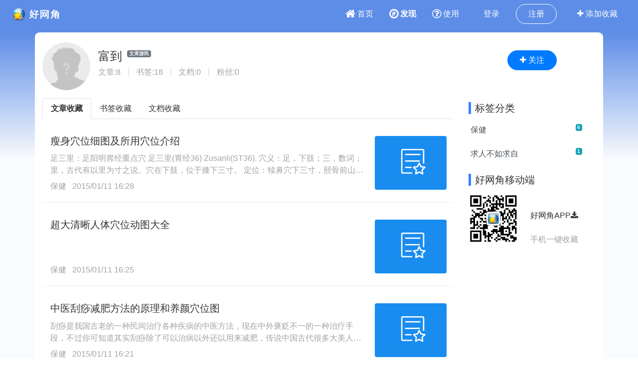

--- FILE ---
content_type: text/html;charset=UTF-8
request_url: https://www.wang1314.com/user/zhangbaoshan.html
body_size: 3182
content:


















<!DOCTYPE HTML>
<html>
<head>
<meta http-equiv="Content-Type" content="text/html; charset=utf-8" />
<meta http-equiv="X-UA-Compatible" content="IE=edge" />
<title>富到 -- 好网角云收藏</title>
<meta name="viewport" content="width=device-width,initial-scale=1.0,maximum-scale=1.0,user-scalable=0,viewport-fit=cover" />
<meta name="applicable-device" content="pc,mobile">
<link href="https://www.wang1314.net/assets/plugins/bootstrap/4.6.1/css/bootstrap.min.css" type="text/css" rel="stylesheet" />
<link href="https://www.wang1314.net/assets/fonts/font-awesome/4.7.0/css/font-awesome.min.css" type="text/css" rel="stylesheet" />
<link href="https://www.wang1314.net/assets/web/css/fav.v5.css?v=2023122902" type="text/css" rel="stylesheet" />
<link href="https://www.wang1314.net/assets/web/css/bs4.pop.css?v=2" type="text/css" rel="stylesheet" />
<script src="https://www.wang1314.net/assets/plugins/jquery/3.2.1/jquery.min.js" type="text/javascript"></script>
<script src="https://www.wang1314.net/assets/plugins/popper.js/1.15.0/popper.min.js" type="text/javascript"></script>
<script src="https://www.wang1314.net/assets/plugins/bootstrap/4.6.1/js/bootstrap.min.js" type="text/javascript"></script>
<script src="https://www.wang1314.net/assets/web/js/bs4.pop.js" type="text/javascript"></script>
<script src="/assets/web/js/base.js?v=2022120901" type="text/javascript"></script>
<script src="/assets/web/js/user.js?v=2022120901" type="text/javascript"></script>

<style type="text/css">
</style>
</head>
<body>




<div id="navbar-top" class="top-b navbar navbar-expand-md navbar-dark fixed-top">
	<a class="navbar-brand logo" href="/"></a>
	<button id="menuBtn" class="navbar-toggler collapsed" type="button" data-toggle="collapse" data-target="#navbarMenu">
		<div class="box" id="menuBox">
		    <svg width="20" height="18" viewBox="0 0 100 100"
		         xmlns="http://www.w3.org/2000/svg">
		        <path d="M0, 5 Q50, 5 100, 5"></path>
		        <path d="M0, 50 Q55, 50 100, 50"></path>
		        <path d="M0, 95 Q50, 95 100, 95"></path>
		    </svg>
		</div>
	</button>
	<div class="collapse navbar-collapse justify-content-end" id="navbarMenu">
		<div></div>
		<ul class="navbar-nav">
			<li class="nav-item">
				<a id="menu1" class="nav-link" href="/"><span class="fa fa-home fa-lg pr-1"></span>首页</a>
			</li>
			<li class="nav-item">
				<a id="menu2" class="nav-link" href="/explore"><span class="fa fa-compass fa-lg pr-1"></span>发现</a>
			</li>
			<li class="nav-item">
				<a id="menu3" class="nav-link" href="/help"><span class="fa fa-question-circle-o fa-lg pr-1"></span>使用</a>
			</li>
			<li class="nav-item d-md-none tUserBtn1">
				<a class="nav-link" href="/login">登录</a>
			</li>
			<li class="nav-item d-md-none tUserBtn2">
				<a class="nav-link" href="/register">注册</a>
			</li>
			<li class="nav-item d-none d-md-block tUserBtn">
				<a href="/login" class="btn btn-1 btn-y" role="button">登录</a>
				<a href="/register" class="btn btn-2 btn-y ml-1" role="button">注册</a>
			</li>
			<li class="nav-item d-md-none">
				<a class="nav-link" href="/about"><span class="fa fa-align-left fa-lg pr-1"></span>关于我们</a>
			</li>
			<li class="nav-item d-none d-md-block">
				<a href="javascript:addFav()" class="btn btn-3 btn-y addFavBtn" role="button"><span class="fa fa-plus"></span> 添加收藏</a>
			</li>
		</ul>
	</div>
</div>

<script type="text/javascript">
let topMenuBox1314 = document.querySelector("#menuBox");
let topMenuBtn1314 = document.querySelector("#menuBtn");
let topBarMexu1314 = document.querySelector("#navbarMenu");
if (topMenuBtn1314)
{
	topMenuBtn1314.addEventListener("click",function(){
	    if( topBarMexu1314.classList.contains("show")){
	    	topMenuBox1314.classList.remove("active");
	    }else{
	    	topMenuBox1314.classList.add("active");
	    }
	});
}
</script>

<div class="modal fade" id="modal_win">
  <div class="modal-dialog">
    <div class="modal-content">
      <div class="modal-header">
        <h4 class="modal-title"></h4>
        <button type="button" class="close" data-dismiss="modal">&times;</button>
      </div>
      <div class="modal-body">
      </div>
      <div class="modal-footer">
        <button type="button" class="btn btn-secondary" data-dismiss="modal">关闭</button>
        <button id="modal_submit" name="modal_submit" type="button" class="btn btn-primary">确定</button>
      </div>
 
    </div>
  </div>
</div>



<div class="container-fluid tbbg2 tbc" style="margin-top:0px;background-color:#5d8de7;background-image:-webkit-gradient(linear,left top, left bottom,from(rgba(250,251,253,0)),color-stop(100%, #fafbfd));background-image:linear-gradient(-180deg,rgba(250,251,253,0) 20%,#fafbfd 100%);">
	<div class="container" style="text-align:center;height:20rem;">
	</div>
</div>

<div class="container-fluid" style="padding:1px 0px 0px 0px;margin-top:0px;background-color: #fafbfd;">
	<div class="container" style=";text-align:center;background-color: #fff;margin-top:-16rem;border-top-left-radius:.6rem;border-top-right-radius:.6rem;">
		<div class="row pt-1">
			<div class="col-md-9">
				<div class="media" id="t_userinfo">
				    <img src="/upload/userface/default_face.jpg" class="mr-3 mt-3 rounded-circle" style="width:6rem;height:6rem;" />
				    <div class="media-body">
				      <h4 class="text-left" style="margin-top:2rem;"></h4>
				      <p class="text-left" style="margin-top:2.2rem;"></p>
				    </div>
				</div>
			</div>
			<div class="col-md-3 d-none d-md-block"><button type="button" class="btn btn-primary btn-y guanzhu" style="margin-top:2rem;"><span class="fa fa-plus"></span> 关注</button></div>
		</div>
	</div>
	
	<div class="container" style="background-color: #fff;">
	    <div class="row pt-2">
	      <div class="col-md-9">
	      	<ul class="nav nav-tabs mt-2" id="menu-tabs">
			   <li class="nav-item">
			     <a class="nav-link active" href="javascript:fGoto();" id="showDocList">文章收藏</a>
			   </li>
			   <li class="nav-item">
			     <a class="nav-link" href="javascript:fGoto();" id="showUrlList">书签收藏</a>
			   </li>
			   <li class="nav-item">
			     <a class="nav-link" href="javascript:fGoto();" id="showDocFileList">文档收藏</a>
			   </li>
			   
			</ul>
	      	
	      	<ul id="contentlist" class="list-unstyled" style="min-height:100px;">
		 	</ul>
	      	<div id="load" style="width:100%;height:60px;padding:20px 0px 20px 0px;text-align:center;margin-bottom:20px;"></div>
	      </div>
	      
	      <div class="col-md-3 d-none d-md-block">
	      	
	      
	      	<div class="mt-3"><h5 class="itemTitle">标签分类</h5></div>
			<div id="tags" class="list-group">
			<button style="width:100%" onclick="getUserTags()" type="button" class="btn btn-light btn-y"><span class="forOther2">加载内容</span></button>
			</div>
			
			<div class="mt-3"><h5 class="itemTitle">好网角移动端</h5></div>
			<div class="mt-3 media">
	   			<img src="/rq_code_mobile.png" style="width:100px;" />
	  			<div class="media-body color1 p-3 mt-3 ml-2">
		   			<a class="line2" href="https://m.wang1314.com/">好网角APP<span class="fa fa-download"></span></a>
		   			<br />
		   			<span class="forOther2 line1">手机一键收藏</span>
	   			</div>
	   		</div>
	      
	      </div>
	      
	    </div>
	</div>
</div>







<div class="container-fluid tbbg tbc mb-0 mt-0">
	<div class="container" style="text-align:center;">
		<div id="footer" class="row pt-5 pb-5">
			<div class="col text-sm-left p-2 d-none d-sm-block">
				<div class="pb-1"><b>好网角收藏夹</b></div>
				<div class="list-group">
					<a href="https://hao.wang1314.com/" class="border-0 line1 pt-1 pb-1">好网导航</a>
					<a href="/about" class="border-0 line1 pt-1 pb-1">关于我们</a>
				</div>
			</div>
			<div class="col text-sm-left p-2 d-none d-sm-block">
				<div class="pb-1"><b>新手指南</b></div>
				<div class="list-group">
					<a href="/helpForNew?userbrowser=test" class="border-0 line1 pt-1 pb-1">浏览器插件</a>
				    <a href="/help" class="border-0 line1 pt-1 pb-1">使用帮助</a>
				</div>
			</div>
			<div class="col text-sm-left p-2 d-none d-sm-block">
				<div class="pb-1"><b>网站合作</b></div>
				<div class="list-group">
					<a href="//www.wang1314.com/hezuo" class="border-0 line1 pt-1 pb-1">推广合作</a>
				</div>
			</div>
			<div class="col text-sm-left p-2 d-none d-sm-block">
				<div class="pb-1"><b>发现分享</b></div>
				<div class="list-group">
					<a href="//www.wang1314.com/doc/forum-2-1.html" class="border-0 line1 pt-1 pb-1">文章收藏</a>
		    		<a href="//www.wang1314.com/doc/list-1.html" class="border-0 line1 pt-1 pb-1">文档收藏</a>
		    		<a href="//www.wang1314.com/listnew" class="border-0 line1 pt-1 pb-1">书签收藏</a>
				</div>
			</div>
			<div class="col text-sm-left p-2">
				<div class="pb-1"><b>微信服务号</b></div>
				<div class="pt-2">
					<img style="width:5.5em;height:5.5em;" src="//www.wang1314.com/assets/web/images/wxqc.jpg" />
				</div>
			</div>
			<div class="col text-sm-left p-2">
				<div class="pb-1"><b>手机APP</b></div>
				<div class="pt-2">
					<img style="width:5.5em;height:5.5em;" src="//www.wang1314.com/rq_code_mobile.png" />
				</div>
			</div>
		</div>
		<div style="border-bottom: 1px solid #CCCCCC;height:2px;"></div>
		<div class="row pb-5">
			<ul id="footerInfo" class="col-12 pt-5" style="font-size:.9em;">
				<li class="p-1"><span>违法和不良信息举报邮箱：dongye2016<span class="mailat"></span>qq.com</span></li>
				<li class="p-1"><span>Powered by wang1314.com Copyright&copy; 2005-2020 Version5.0</span></li>
				<li class="p-1"><a href="https://beian.miit.gov.cn/"><span>ICP备案序号:沪ICP备08004742号-2</span></a><a href="http://www.beian.gov.cn/portal/registerSystemInfo?recordcode=31011702000008"><span class="ml-3">沪公网安备31011702000008号</span></a></li>
			</ul>
		</div>
	</div>
</div>


<script type="text/javascript" charset="utf-8" language="javascript" src="/assets/web/js/page/user.min.js?v=2022051801"></script>

<script type="text/javascript">
	var vfavuname='zhangbaoshan';
	var maxPage=6;
    
    function showDocManageMenu()
    {}
    
    

</script>
</body>
</html>